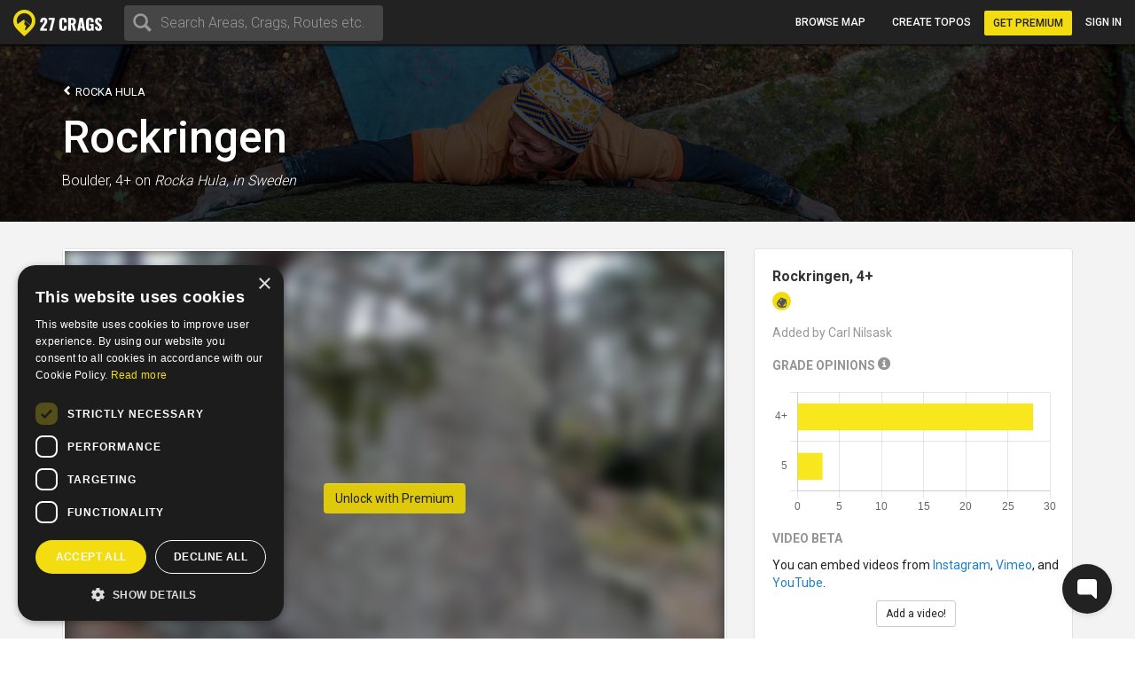

--- FILE ---
content_type: text/html; charset=utf-8
request_url: https://27crags.com/crags/kjugekull/routes/rockringen
body_size: 14382
content:
<!DOCTYPE html>
<html lang='en'>
<head>
<!-- Google Tag Manager -->
<script>(function(w,d,s,l,i){w[l]=w[l]||[];w[l].push({'gtm.start':
    new Date().getTime(),event:'gtm.js'});var f=d.getElementsByTagName(s)[0],
  j=d.createElement(s),dl=l!='dataLayer'?'&l='+l:'';j.async=true;j.src=
  'https://www.googletagmanager.com/gtm.js?id='+i+dl;f.parentNode.insertBefore(j,f);
})(window,document,'script','dataLayer','GTM-PCHZ65M');
</script>
<!-- End Google Tag Manager -->
<!-- Global site tag (gtag.js) - Google Ads: 971826460 -->
<script async src="https://www.googletagmanager.com/gtag/js?id=AW-971826460"></script>
<script>
    window.dataLayer = window.dataLayer || [];
    function gtag(){dataLayer.push(arguments);}
    gtag('js', new Date());
    gtag('config', 'AW-971826460');
</script>
<meta charset="UTF-8" />
<meta http-equiv="X-UA-Compatible" content="IE=edge">
<meta name="viewport" content="width=device-width, initial-scale=1">
<link href='//fonts.googleapis.com/css?family=Oswald:400,700|Roboto:500,900,300,700,400&subset=latin,latin-ext,cyrillic-ext,greek' rel='stylesheet' type='text/css'>
<link rel="icon" href="/favicon.png" sizes="32x32">
<title>Rockringen at Rocka Hula, Kjugekull</title>
<meta name="description" content="Kjugekull with map, topos, photos and more." />
<meta name="keywords" content="sport, rock climbing, climbing, guidebook, guide, topo, route, crag, bouldering, climbing app" />
<meta property="og:title" content="Rockringen at Rocka Hula, Kjugekull" /><meta property="og:description" content="Kjugekull with map, topos, photos and more." /><meta property="og:site_name" content="27 Crags" /><meta property="og:type" content="website" /><meta property="fb:app_id" content="145638818857339" /><meta property="og:image" content="https://storage.e5gc6.upcloudobjects.com/photos/000/249/249829/size_xl-8ccb2a288dc5.jpg" /><meta property="og:url" content="https://27crags.com/crags/kjugekull/routes/rockringen" />
<meta name="csrf-param" content="authenticity_token" />
<meta name="csrf-token" content="lLK_3XkWoMcdbZ8V5LUDWcx6lSyEzG6DuEnCYV7tr4gC8InkO-wGE0iT8W9y_i6bhP5TdjzpaZ_1K0dwfwItIA" />
<link rel="stylesheet" href="/packs/css/366-6a545fd8.css" media="all" />
<link rel="stylesheet" href="/packs/css/366-6a545fd8.css" media="all" />
<link rel="stylesheet" href="/packs/css/395-b81fa42f.css" media="all" />
<link rel="stylesheet" href="/packs/css/application-8e02eca5.css" media="all" />
<link rel="stylesheet" href="/packs/css/395-b81fa42f.css" media="all" />
<script src="/packs/js/runtime-f3b7faa287dba38bcddb.js" defer="defer"></script>
<script src="/packs/js/768-5c7db364a994b3120000.js" defer="defer"></script>
<script src="/packs/js/485-f64b708e5aebd07562da.js" defer="defer"></script>
<script src="/packs/js/414-9b0ec2f7472c590618b8.js" defer="defer"></script>
<script src="/packs/js/195-3ea14bacd0aee2560bae.js" defer="defer"></script>
<script src="/packs/js/265-2855e11bbaccf9f7ea63.js" defer="defer"></script>
<script src="/packs/js/application-53d23a8889d5648f4c1a.js" defer="defer"></script>
<script>
  function docReady(fn) {
    if (document.readyState === "complete" || document.readyState === "interactive") {
      setTimeout(fn, 1);
    } else {
      document.addEventListener("DOMContentLoaded", fn);
    }
  }
</script>
<script src="//cdn.plyr.io/3.5.3/plyr.polyfilled.js"></script>
<link rel="stylesheet" href="//cdn.plyr.io/3.5.3/plyr.css">
  <script type="text/javascript" charset="utf-8">
    docReady(function(){
      redirectToMainDomain();
    });
  </script>
<script type="text/javascript">
  window.GRADES_HASH = {"100":["5.5","VB","10","3","3","III","III","Mod"],"110":["5.5","VB","10","3","3","III","III","Diff"],"120":["5.5","VB","10","3","3","III","III","VDiff"],"150":["5.6","V0-","12","3+","3+","IV-","III","HVD"],"200":["5.7","V0","14","4","4","IV","IV","Sev"],"250":["5.8","V0+","16","4+","4+","IV+","IV","HS"],"275":["5.8","V0+","16","4+","4+","V-","V","VS"],"300":["5.9","V1","17","5","5","V","VI","HVS"],"350":["5.10a","V1+","18","5+","5+","V+","VIIa","E1"],"370":["5.10a","V1+","18","5+","5+","VI-","VIIb","E1"],"380":["5.10a","V1+","18","5+","5+","VI","VII","E1"],"400":["5.10b","V2","19","6A","6a","VI+","VIIc","E2"],"450":["5.10c","V3","20","6A+","6a+","VII-","VIIIa","E2"],"500":["5.10d","V3+","20+","6B","6b","VII","VIIIb","E3"],"550":["5.11a","V4","21","6B+","6b+","VII+","VIIIc","E3"],"575":["5.11a","V4+","22","6B+","6b+","VII+","VIIIc","E3"],"600":["5.11b","V4+","22","6C","6c","VII+","VIIIc","E4"],"650":["5.11c","V5","23","6C+","6c+","VIII-","IXa","E4"],"700":["5.11d","V5+","23+","7A","7a","VIII","IXb","E5"],"750":["5.12a","V6","24","7A+","7a+","VIII+","IXc","E5"],"800":["5.12b","V7","25","7B","7b","VIII+","IXc","E6"],"850":["5.12c","V8","26","7B+","7b+","IX-","Xa","E6"],"900":["5.12d","V9","27","7C","7c","IX","Xb","E7"],"950":["5.13a","V10","28","7C+","7c+","IX+","Xc","E7"],"1000":["5.13b","V11","29","8A","8a","X-","Xc","E8"],"1050":["5.13c","V12","30","8A+","8a+","X-","XIa","E8"],"1100":["5.13d","V13","31","8B","8b","X","XIb","E9"],"1150":["5.14a","V14","32","8B+","8b+","X+","XIc","E9"],"1200":["5.14b","V15","33","8C","8c","X+","XIIa","E10"],"1250":["5.14c","V16","34","8C+","8c+","XI-","XIIa","E10"],"1300":["5.14d","V17","35","9A","9a","XI","XIIb","E11"],"1350":["5.15a",null,"36",null,"9a+","XI+","XIIc",null],"1400":["5.15b",null,"37",null,"9b","XII-","XIIIa",null],"1450":["5.15c",null,"38",null,"9b+","XII-","XIIIb",null],"1500":["5.15d",null,"39",null,"9c","XII","XIIIc",null],"0":["?","?","?","?","?","?","?",null]};
  window.GRADE_SYSTEMS = ["US","Hueco","Australian","Font","French","UIAA","Saxon","EGrade"];
  window.PREFERRED_GRADING_SYSTEM_BOULDER = 'Font';
  window.PREFERRED_GRADING_SYSTEM_SPORT = 'French';
  window.PREFERRED_GRADING_SYSTEM_TRAD = 'French';
</script>



</head>
<body class='user-visitor' id='route_pages-show'>
<div class='body-container'>
<div class='notice-container' id='user-notifications-popover'></div>

<script type="application/json" data-js-react-on-rails-store="sharedStore">{"apiUrl":"/api/web01/"}</script>
<header class='navbar navbar-fixed-top navbar-inverse search-mode'>
<div class='nav-container container-fluid'>
<div id="Nav-react-component-34e30287-e276-40a1-a2b5-d5746f156812"></div>
      <script type="application/json" class="js-react-on-rails-component" data-component-name="Nav" data-dom-id="Nav-react-component-34e30287-e276-40a1-a2b5-d5746f156812">{"areas":[{"name":"Gjirokastër","country":"Albania","param_id":"2097"},{"name":"Korçë","country":"Albania","param_id":"2090"},{"name":"Shkodër","country":"Albania","param_id":"2093"},{"name":"Elbasan","country":"Albania","param_id":"2091"},{"name":"Tirana","country":"Albania","param_id":"tirana"},{"name":"Vlorë","country":"Albania","param_id":"2092"},{"name":"Les Escaldes","country":"Andorra","param_id":"1801"},{"name":"Pantà d'Oliana","country":"Andorra","param_id":"panta-d-oliana"},{"name":"Lubango","country":"Angola","param_id":"7792"},{"name":"Esquel","country":"Argentina","param_id":"esquel"},{"name":"Ashtarak","country":"Armenia","param_id":"5652"},{"name":"Yerevan","country":"Armenia","param_id":"5640"},{"name":"Sydney","country":"Australia","param_id":"5669"},{"name":"Villach","country":"Austria","param_id":"848"},{"name":"Leutasch","country":"Austria","param_id":"leutasch"},{"name":"Ternitz","country":"Austria","param_id":"859"},{"name":"Vils","country":"Austria","param_id":"vils"},{"name":"Klagenfurt","country":"Austria","param_id":"851"},{"name":"Wiener Neustadt","country":"Austria","param_id":"855"},{"name":"Linz","country":"Austria","param_id":"850"},{"name":"Wien","country":"Austria","param_id":"846"},{"name":"Innsbruck","country":"Austria","param_id":"852"},{"name":"Ötztal","country":"Austria","param_id":"otztal-18638"},{"name":"Imst","country":"Austria","param_id":"imst"},{"name":"Lech","country":"Austria","param_id":"8727"},{"name":"Saalfelden Am Steinernen Meer","country":"Austria","param_id":"864"},{"name":"Kufstein","country":"Austria","param_id":"869"},{"name":"Baden","country":"Austria","param_id":"877"},{"name":"Maltatal","country":"Austria","param_id":"maltatal-19107"},{"name":"Salzburg","country":"Austria","param_id":"849"},{"name":"Bakersfield, CA","country":"Bakersfield, CA","param_id":"2277"},{"name":"Seraing","country":"Belgium","param_id":"1402"},{"name":"Liège","country":"Belgium","param_id":"1409"},{"name":"Belgium","country":"Belgium","param_id":"belgium"},{"name":"Verviers","country":"Belgium","param_id":"1399"},{"name":"Charleroi","country":"Belgium","param_id":"1416"},{"name":"Namur","country":"Belgium","param_id":"1405"},{"name":"Travnik","country":"Bosnia and Herzegovina","param_id":"1188"},{"name":"Mostar","country":"Bosnia and Herzegovina","param_id":"1182"},{"name":"Sarajevo","country":"Bosnia and Herzegovina","param_id":"1181"},{"name":"Jablanica","country":"Bosnia and Herzegovina","param_id":"jablanica"},{"name":"Boston, MA","country":"Boston, MA","param_id":"2650"},{"name":"Campinas","country":"Brazil","param_id":"6288"},{"name":"São Paulo","country":"Brazil","param_id":"6236"},{"name":"Rio De Janeiro","country":"Brazil","param_id":"6243"},{"name":"Florianópolis","country":"Brazil","param_id":"6265"},{"name":"Plovdiv","country":"Bulgaria","param_id":"1487"},{"name":"Asenovgrad","country":"Bulgaria","param_id":"1496"},{"name":"Samokov","country":"Bulgaria","param_id":"1508"},{"name":"Varna","country":"Bulgaria","param_id":"1480"},{"name":"Halton Hills","country":"Canada","param_id":"2973"},{"name":"Vancouver","country":"Canada","param_id":"2933"},{"name":"Saba Island","country":"Caribbean Netherlands","param_id":"saba-island-19433"},{"name":"Chattanooga, TN","country":"Chattanooga, TN","param_id":"2621"},{"name":"Coquimbo","country":"Chile","param_id":"5940"},{"name":"Angol","country":"Chile","param_id":"6001"},{"name":"Puerto Montt","country":"Chile","param_id":"5930"},{"name":"Talagante","country":"Chile","param_id":"5952"},{"name":"Melipilla","country":"Chile","param_id":"5933"},{"name":"Santiago","country":"Chile","param_id":"5925"},{"name":"Shenzhen","country":"China","param_id":"4093"},{"name":"Haikou","country":"China","param_id":"4118"},{"name":"San Andrés","country":"Colombia","param_id":"san-andres"},{"name":"Split","country":"Croatia","param_id":"1835"},{"name":"Brač","country":"Croatia","param_id":"brac-21083"},{"name":"Šibenik","country":"Croatia","param_id":"1850"},{"name":"Karlovac","country":"Croatia","param_id":"1853"},{"name":"Hvar","country":"Croatia","param_id":"hvar"},{"name":"Dubrovnik","country":"Croatia","param_id":"1854"},{"name":"Samobor","country":"Croatia","param_id":"1851"},{"name":"Istria","country":"Croatia","param_id":"istria"},{"name":"Pula","country":"Croatia","param_id":"1837"},{"name":"Split","country":"Croatia","param_id":"split"},{"name":"Paklenica","country":"Croatia","param_id":"paklenica"},{"name":"Varaždin","country":"Croatia","param_id":"1846"},{"name":"Rijeka","country":"Croatia","param_id":"1836"},{"name":"Zadar","country":"Croatia","param_id":"1834"},{"name":"Nicosia","country":"Cyprus","param_id":"1293"},{"name":"Troodos","country":"Cyprus","param_id":"troodos"},{"name":"West Pentadaktylos","country":"Cyprus","param_id":"west-pentadaktylos"},{"name":"Central Pentadaktylos","country":"Cyprus","param_id":"central-pentadaktylos"},{"name":"Famagusta","country":"Cyprus","param_id":"1298"},{"name":"Paphos","country":"Cyprus","param_id":"1295"},{"name":"Prague","country":"Czech Republic","param_id":"prague"},{"name":"Liberec","country":"Czech Republic","param_id":"1308"},{"name":"Plzeň","country":"Czech Republic","param_id":"1316"},{"name":"Náchod","country":"Czech Republic","param_id":"1357"},{"name":"Praha","country":"Czech Republic","param_id":"1303"},{"name":"Česká Lípa","country":"Czech Republic","param_id":"1386"},{"name":"Sněžník","country":"Czech Republic","param_id":"sneznik"},{"name":"Rakovník","country":"Czech Republic","param_id":"1345"},{"name":"Kladno","country":"Czech Republic","param_id":"1321"},{"name":"Modřín","country":"Czech Republic","param_id":"modrin"},{"name":"Děčín","country":"Czech Republic","param_id":"1318"},{"name":"Třinec","country":"Czech Republic","param_id":"1335"},{"name":"Nyborg","country":"Denmark","param_id":"2123"},{"name":"Copenhagen","country":"Denmark","param_id":"2110"},{"name":"Holstebro","country":"Denmark","param_id":"2131"},{"name":"La Libertad","country":"El Salvador","param_id":"3218"},{"name":"Tallinn","country":"Estonia","param_id":"1532"},{"name":"Kuusamo","country":"Finland","param_id":"45"},{"name":"Tornio","country":"Finland","param_id":"23"},{"name":"Savukoski","country":"Finland","param_id":"8834"},{"name":"Janakkala","country":"Finland","param_id":"54"},{"name":"Savonlinna","country":"Finland","param_id":"27"},{"name":"Sodankylä","country":"Finland","param_id":"8879"},{"name":"Kittilä","country":"Finland","param_id":"8839"},{"name":"Kolari","country":"Finland","param_id":"8880"},{"name":"Kajaani","country":"Finland","param_id":"51"},{"name":"Kokkola","country":"Finland","param_id":"48"},{"name":"Raasepori","country":"Finland","param_id":"raasepori"},{"name":"Joensuu","country":"Finland","param_id":"13"},{"name":"Porvoo","country":"Finland","param_id":"66"},{"name":"Laukaa","country":"Finland","param_id":"42"},{"name":"Kangasala","country":"Finland","param_id":"50"},{"name":"Jämsä","country":"Finland","param_id":"55"},{"name":"Uusikaupunki","country":"Finland","param_id":"21"},{"name":"Lempäälä","country":"Finland","param_id":"41"},{"name":"Valkeakoski","country":"Finland","param_id":"20"},{"name":"Repoveden kansallispuisto","country":"Finland","param_id":"3"},{"name":"Halsvuori","country":"Finland","param_id":"halsvuori"},{"name":"Jyväskylä","country":"Finland","param_id":"jyvaskyla"},{"name":"Hyvinkää","country":"Finland","param_id":"59"},{"name":"Lahti","country":"Finland","param_id":"10"},{"name":"Askola","country":"Finland","param_id":"askola"},{"name":"Åland","country":"Finland","param_id":"aland"},{"name":"Lappeenranta","country":"Finland","param_id":"9"},{"name":"Turku","country":"Finland","param_id":"5"},{"name":"Vaasa","country":"Finland","param_id":"vaasa"},{"name":"Oulu","country":"Finland","param_id":"8"},{"name":"Rovaniemi","country":"Finland","param_id":"29"},{"name":"Lohja","country":"Finland","param_id":"39"},{"name":"Sipoo","country":"Finland","param_id":"25"},{"name":"Kirkkonummi","country":"Finland","param_id":"43"},{"name":"Tampere","country":"Finland","param_id":"6"},{"name":"Kuusankoski","country":"Finland","param_id":"44"},{"name":"Siuntio","country":"Finland","param_id":"siuntio-24079"},{"name":"Kuopio","country":"Finland","param_id":"kuopio"},{"name":"Hämeenlinna","country":"Finland","param_id":"hameenlinna"},{"name":"Mikkeli","country":"Finland","param_id":"37"},{"name":"Espoo","country":"Finland","param_id":"15"},{"name":"Helsinki","country":"Finland","param_id":"helsinki"},{"name":"Kouvola","country":"Finland","param_id":"46"},{"name":"Seinäjoki","country":"Finland","param_id":"26"},{"name":"Salo","country":"Finland","param_id":"28"},{"name":"Nokia","country":"Finland","param_id":"36"},{"name":"Kotka","country":"Finland","param_id":"16"},{"name":"Kustavi","country":"Finland","param_id":"kustavi"},{"name":"Riihimäki","country":"Finland","param_id":"30"},{"name":"Imatra","country":"Finland","param_id":"57"},{"name":"Varkaus","country":"Finland","param_id":"19"},{"name":"Hamina","country":"Finland","param_id":"63"},{"name":"Pori","country":"Finland","param_id":"7"},{"name":"Inari","country":"Finland","param_id":"8775"},{"name":"Heinola","country":"Finland","param_id":"61"},{"name":"Vihti","country":"Finland","param_id":"18"},{"name":"Forssa","country":"Finland","param_id":"65"},{"name":"Rauma","country":"Finland","param_id":"31"},{"name":"Kerava","country":"Finland","param_id":"49"},{"name":"Nurmijärvi","country":"Finland","param_id":"35"},{"name":"Tuusula","country":"Finland","param_id":"22"},{"name":"Fontainebleau","country":"France","param_id":"fontainebleau"},{"name":"Céüse","country":"France","param_id":"ceuse-area"},{"name":"Versailles","country":"France","param_id":"388"},{"name":"Targassone","country":"France","param_id":"targassone"},{"name":"Briancon","country":"France","param_id":"briancon"},{"name":"Nîmes","country":"France","param_id":"406"},{"name":"Chamonix","country":"France","param_id":"chamonix"},{"name":"Marseille","country":"France","param_id":"415"},{"name":"Tautavel","country":"France","param_id":"tautavel"},{"name":"Ariege","country":"France","param_id":"ariege"},{"name":"Nice","country":"France","param_id":"407"},{"name":"Pau","country":"France","param_id":"403"},{"name":"Annecy","country":"France","param_id":"495"},{"name":"Corsica","country":"France","param_id":"corsica"},{"name":"Colmar","country":"France","param_id":"478"},{"name":"Mulhouse","country":"France","param_id":"411"},{"name":"Reims","country":"France","param_id":"400"},{"name":"Beaumont","country":"France","param_id":"beaumont"},{"name":"Montpellier","country":"France","param_id":"413"},{"name":"Cannes","country":"France","param_id":"427"},{"name":"Lucéram","country":"France","param_id":"luceram"},{"name":"Tende","country":"France","param_id":"tende"},{"name":"Quimper","country":"France","param_id":"456"},{"name":"Valence","country":"France","param_id":"447"},{"name":"Chambéry","country":"France","param_id":"484"},{"name":"Charleville Mézières","country":"France","param_id":"483"},{"name":"Ajaccio","country":"France","param_id":"498"},{"name":"Nancy","country":"France","param_id":"410"},{"name":"Vailly","country":"France","param_id":"vailly"},{"name":"Grenoble","country":"France","param_id":"421"},{"name":"Étrembières","country":"France","param_id":"etrembieres"},{"name":"Perpignan","country":"France","param_id":"402"},{"name":"Khevsureti","country":"Georgia","param_id":"khevsureti"},{"name":"Khashuri","country":"Georgia","param_id":"5258"},{"name":"Kassel","country":"Germany","param_id":"673"},{"name":"Munich","country":"Germany","param_id":"661"},{"name":"Munich","country":"Germany","param_id":"munich-17212"},{"name":"Regensburg","country":"Germany","param_id":"721"},{"name":"Essen","country":"Germany","param_id":"682"},{"name":"Oberau","country":"Germany","param_id":"oberau"},{"name":"Hagen","country":"Germany","param_id":"680"},{"name":"Pforzheim","country":"Germany","param_id":"725"},{"name":"Reutlingen","country":"Germany","param_id":"719"},{"name":"Ulm","country":"Germany","param_id":"713"},{"name":"Frankenjura","country":"Germany","param_id":"frankenjura"},{"name":"Nürnberg","country":"Germany","param_id":"660"},{"name":"Allgäu","country":"Germany","param_id":"allgau"},{"name":"Bielefeld","country":"Germany","param_id":"693"},{"name":"Karlsruhe","country":"Germany","param_id":"674"},{"name":"Aachen","country":"Germany","param_id":"696"},{"name":"Oberaudorf","country":"Germany","param_id":"oberaudorf"},{"name":"Stuttgart","country":"Germany","param_id":"655"},{"name":"Bad Gottleuba Berggießhübel","country":"Germany","param_id":"bad-gottleuba-berggiesshubel"},{"name":"Düren","country":"Germany","param_id":"754"},{"name":"Tafo","country":"Ghana","param_id":"7818"},{"name":"Pátrai","country":"Greece","param_id":"2164"},{"name":"Karpathos","country":"Greece","param_id":"karpathos"},{"name":"Pyles","country":"Greece","param_id":"pyles"},{"name":"Naousa","country":"Greece","param_id":"2232"},{"name":"Leonidio","country":"Greece","param_id":"leonidio"},{"name":"Préveza","country":"Greece","param_id":"2199"},{"name":"Kyparissi","country":"Greece","param_id":"kyparissi"},{"name":"Corinth","country":"Greece","param_id":"2207"},{"name":"Kalamata","country":"Greece","param_id":"2187"},{"name":"East Crete","country":"Greece","param_id":"east-crete"},{"name":"Kateríni","country":"Greece","param_id":"2170"},{"name":"Chíos","country":"Greece","param_id":"2209"},{"name":"Thessaloníki","country":"Greece","param_id":"2169"},{"name":"Kalymnos","country":"Greece","param_id":"kalymnos"},{"name":"Nafplio","country":"Greece","param_id":"nafplio"},{"name":"Athens","country":"Greece","param_id":"athens"},{"name":"Sparta","country":"Greece","param_id":"2196"},{"name":"Voula","country":"Greece","param_id":"2192"},{"name":"Telendos","country":"Greece","param_id":"telendos-16975"},{"name":"Tinos","country":"Greece","param_id":"tinos-19001"},{"name":"Nuuk","country":"Greenland","param_id":"3373"},{"name":"Sololá","country":"Guatemala","param_id":"3430"},{"name":"Amatitlán","country":"Guatemala","param_id":"3415"},{"name":"Hong Kong","country":"Hong Kong","param_id":"5635"},{"name":"Kowloon","country":"Hong Kong","param_id":"5636"},{"name":"Székesfehérvár","country":"Hungary","param_id":"2007"},{"name":"Pécs","country":"Hungary","param_id":"2009"},{"name":"Veszprém","country":"Hungary","param_id":"2017"},{"name":"Reykjavík","country":"Iceland","param_id":"1474"},{"name":"Bombay","country":"India","param_id":"4500"},{"name":"Goa","country":"India","param_id":"8173"},{"name":"Kolhāpur","country":"India","param_id":"4460"},{"name":"Bellary","country":"India","param_id":"4559"},{"name":"Jashpur Nagar","country":"India","param_id":"jashpur-nagar-31473"},{"name":"Hyderābād","country":"India","param_id":"4434"},{"name":"Manali","country":"India","param_id":"8781"},{"name":"Bengalooru","country":"India","param_id":"4501"},{"name":"Badami","country":"India","param_id":"badami-19337"},{"name":"Denpasar","country":"Indonesia","param_id":"3946"},{"name":"Port Láirge","country":"Ireland","param_id":"1083"},{"name":"Loch Garman","country":"Ireland","param_id":"1082"},{"name":"Nahariyya","country":"Israel","param_id":"4400"},{"name":"Chiavenna","country":"Italy","param_id":"chiavenna"},{"name":"Val di Mello","country":"Italy","param_id":"val-di-mello"},{"name":"Baunei","country":"Italy","param_id":"baunei"},{"name":"Cala Gonone","country":"Italy","param_id":"cala-gonone"},{"name":"Jerzu","country":"Italy","param_id":"jerzu"},{"name":"Latina","country":"Italy","param_id":"539"},{"name":"Finale Ligure","country":"Italy","param_id":"finale-ligure"},{"name":"Val d'Ossola","country":"Italy","param_id":"val-d-ossola"},{"name":"Brescia","country":"Italy","param_id":"548"},{"name":"Val Pennavaire","country":"Italy","param_id":"val-pennavaire"},{"name":"Arco","country":"Italy","param_id":"arco"},{"name":"Val Daone","country":"Italy","param_id":"daone"},{"name":"San Vito Lo Capo","country":"Italy","param_id":"san-vito-lo-capo"},{"name":"Trapani","country":"Italy","param_id":"566"},{"name":"Bolzano - Bozen","country":"Italy","param_id":"549"},{"name":"Varazze","country":"Italy","param_id":"varazze"},{"name":"Piacenza","country":"Italy","param_id":"525"},{"name":"Valle Dell'Orco","country":"Italy","param_id":"valle-dell-orco-aosta"},{"name":"Campo Tures","country":"Italy","param_id":"campo-tures"},{"name":"Reggio nell'Emilia","country":"Italy","param_id":"561"},{"name":"Pordenone","country":"Italy","param_id":"601"},{"name":"Gressoney La Trinité","country":"Italy","param_id":"gressoney-la-trinite"},{"name":"Verona","country":"Italy","param_id":"509"},{"name":"Trento","country":"Italy","param_id":"513"},{"name":"Pinerolo","country":"Italy","param_id":"pinerolo"},{"name":"Chiomonte","country":"Italy","param_id":"chiomonte"},{"name":"Ogliastra","country":"Italy","param_id":"ogliastra"},{"name":"Terni","country":"Italy","param_id":"516"},{"name":"Trieste","country":"Italy","param_id":"559"},{"name":"La Spezia","country":"Italy","param_id":"563"},{"name":"Como","country":"Italy","param_id":"como"},{"name":"Como","country":"Italy","param_id":"624"},{"name":"Valli di Lanzo","country":"Italy","param_id":"valli-di-lanzo"},{"name":"Pisa","country":"Italy","param_id":"523"},{"name":"Vicenza","country":"Italy","param_id":"508"},{"name":"Olbia","country":"Italy","param_id":"603"},{"name":"Salerno","country":"Italy","param_id":"518"},{"name":"Val Tanaro","country":"Italy","param_id":"val-tanaro"},{"name":"Sassari","country":"Italy","param_id":"517"},{"name":"Grosseto","country":"Italy","param_id":"615"},{"name":"Bologna","country":"Italy","param_id":"550"},{"name":"Ulassai","country":"Italy","param_id":"ulassai"},{"name":"L'Aquila","country":"Italy","param_id":"612"},{"name":"Campobasso","country":"Italy","param_id":"636"},{"name":"Milan","country":"Italy","param_id":"535"},{"name":"Rimini","country":"Italy","param_id":"520"},{"name":"Udine","country":"Italy","param_id":"558"},{"name":"Treviso","country":"Italy","param_id":"512"},{"name":"Val Di Vizze","country":"Italy","param_id":"val-di-vizze"},{"name":"Courmayeur","country":"Italy","param_id":"courmayeur"},{"name":"Carrara","country":"Italy","param_id":"634"},{"name":"Cagliari","country":"Italy","param_id":"507"},{"name":"Arzachena","country":"Italy","param_id":"arzachena"},{"name":"Albenga","country":"Italy","param_id":"albenga-31794"},{"name":"Genova","country":"Italy","param_id":"541"},{"name":"Pescara","country":"Italy","param_id":"526"},{"name":"Cuneo","country":"Italy","param_id":"622"},{"name":"Vernante","country":"Italy","param_id":"vernante"},{"name":"Maccagno Con Pino E Veddasca","country":"Italy","param_id":"maccagno-con-pino-e-veddasca"},{"name":"Turin","country":"Italy","param_id":"turin"},{"name":"Varese","country":"Italy","param_id":"511"},{"name":"Prazzo","country":"Italy","param_id":"prazzo"},{"name":"Canosio","country":"Italy","param_id":"canosio"},{"name":"Padova","country":"Italy","param_id":"530"},{"name":"Alessandria","country":"Italy","param_id":"557"},{"name":"Napoli","country":"Italy","param_id":"532"},{"name":"Livorno","country":"Italy","param_id":"537"},{"name":"Ancona","country":"Italy","param_id":"556"},{"name":"Cesena","country":"Italy","param_id":"546"},{"name":"Benevento","country":"Italy","param_id":"640"},{"name":"Caserta","country":"Italy","param_id":"633"},{"name":"Domusnovas","country":"Italy","param_id":"domusnovas"},{"name":"Novara","country":"Italy","param_id":"531"},{"name":"Sarre","country":"Italy","param_id":"sarre"},{"name":"Yangsan","country":"Korea, Republic of","param_id":"5072"},{"name":"Busan","country":"Korea, Republic of","param_id":"5073"},{"name":"Miryang","country":"Korea, Republic of","param_id":"5099"},{"name":"Kŭmsan","country":"Korea, Republic of","param_id":"5100"},{"name":"Kwangju","country":"Korea, Republic of","param_id":"5076"},{"name":"Masan","country":"Korea, Republic of","param_id":"5075"},{"name":"Daegu","country":"Korea, Republic of","param_id":"5063"},{"name":"Hŭnghae","country":"Korea, Republic of","param_id":"5083"},{"name":"Peć","country":"Kosovo","param_id":"1673"},{"name":"Luxembourg","country":"Luxembourg","param_id":"2263"},{"name":"Berdorf","country":"Luxembourg","param_id":"berdorf"},{"name":"Mangochi","country":"Malawi","param_id":"7063"},{"name":"Mulanje","country":"Malawi","param_id":"7061"},{"name":"Zapopan","country":"Mexico","param_id":"3529"},{"name":"Hermosillo","country":"Mexico","param_id":"3513"},{"name":"Irapuato","country":"Mexico","param_id":"3512"},{"name":"Petrovac","country":"Montenegro","param_id":"8810"},{"name":"Kotor Bay","country":"Montenegro","param_id":"kotor-bay"},{"name":"Bar","country":"Montenegro","param_id":"bar"},{"name":"Podgorica","country":"Montenegro","param_id":"podgorica"},{"name":"Tafraout","country":"Morocco","param_id":"tafraout"},{"name":"Oukaimeden","country":"Morocco","param_id":"oukaimeden"},{"name":"Marrakech","country":"Morocco","param_id":"7888"},{"name":"Agadir","country":"Morocco","param_id":"agadir"},{"name":"Beni Mellal","country":"Morocco","param_id":"7902"},{"name":"Langtang","country":"Nepal","param_id":"langtang"},{"name":"Willemstad","country":"Netherlands Antilles","param_id":"3331"},{"name":"Ohrid","country":"North Macedonia","param_id":"2240"},{"name":"Гостивар","country":"North Macedonia","param_id":"2244"},{"name":"Куманово","country":"North Macedonia","param_id":"2243"},{"name":"Nordfjord","country":"Norway","param_id":"nordfjord"},{"name":"Alta","country":"Norway","param_id":"8812"},{"name":"Vefsn","country":"Norway","param_id":"vefsn"},{"name":"Borgund","country":"Norway","param_id":"8854"},{"name":"Fortun","country":"Norway","param_id":"8858"},{"name":"Sogndal","country":"Norway","param_id":"sogndal"},{"name":"Lillehammer","country":"Norway","param_id":"84"},{"name":"Kongsberg","country":"Norway","param_id":"87"},{"name":"Tromsø","country":"Norway","param_id":"73"},{"name":"Harstad","country":"Norway","param_id":"90"},{"name":"Bøverdalen","country":"Norway","param_id":"8907"},{"name":"Brønnøysund","country":"Norway","param_id":"8753"},{"name":"Vesterålen","country":"Norway","param_id":"vesteralen"},{"name":"Senja","country":"Norway","param_id":"senja"},{"name":"Loppa","country":"Norway","param_id":"loppa"},{"name":"Fjærland","country":"Norway","param_id":"8816"},{"name":"Øksfjord","country":"Norway","param_id":"oksfjord"},{"name":"Haugastøl","country":"Norway","param_id":"haugastol"},{"name":"Mo i Rana","country":"Norway","param_id":"83"},{"name":"Bodø","country":"Norway","param_id":"bodo"},{"name":"Lofoten","country":"Norway","param_id":"lofoten"},{"name":"Kvaløya","country":"Norway","param_id":"kvalya"},{"name":"Ålesund","country":"Norway","param_id":"96"},{"name":"Trondheim","country":"Norway","param_id":"72"},{"name":"Kristiansand","country":"Norway","param_id":"76"},{"name":"Hamar","country":"Norway","param_id":"91"},{"name":"Bergen","country":"Norway","param_id":"78"},{"name":"Fredrikstad","country":"Norway","param_id":"fredrikstad"},{"name":"Larvik","country":"Norway","param_id":"85"},{"name":"Drammen","country":"Norway","param_id":"77"},{"name":"Hallingdal","country":"Norway","param_id":"hallingdal"},{"name":"Flatanger","country":"Norway","param_id":"flatanger-25006"},{"name":"Stavanger","country":"Norway","param_id":"74"},{"name":"Tønsberg","country":"Norway","param_id":"79"},{"name":"Østmarka","country":"Norway","param_id":"ostmarka-bouldering"},{"name":"Skien","country":"Norway","param_id":"skien"},{"name":"Aurland","country":"Norway","param_id":"8788"},{"name":"Oppdal","country":"Norway","param_id":"oppdal"},{"name":"Haugesund","country":"Norway","param_id":"89"},{"name":"Arendal","country":"Norway","param_id":"95"},{"name":"Sandefjord","country":"Norway","param_id":"80"},{"name":"Nissedal","country":"Norway","param_id":"nissedal-19878"},{"name":"Oslo","country":"Norway","param_id":"75"},{"name":"Molde","country":"Norway","param_id":"82"},{"name":"Narvik","country":"Norway","param_id":"narvik-34151"},{"name":"Moss","country":"Norway","param_id":"81"},{"name":"Kristiansund","country":"Norway","param_id":"86"},{"name":"Bø","country":"Norway","param_id":"bo-31815"},{"name":"Ramallah","country":"Palestinian Territory, Occupied","param_id":"ramallah"},{"name":"Bethlehem","country":"Palestinian Territory, Occupied","param_id":"4241"},{"name":"Jericho","country":"Palestinian Territory, Occupied","param_id":"4242"},{"name":"Baguio","country":"Philippines","param_id":"5557"},{"name":"Pointe Noire","country":"Pointe Noire","param_id":"pointe-noire"},{"name":"Karłów","country":"Poland","param_id":"karlow"},{"name":"Poznań","country":"Poland","param_id":"934"},{"name":"Olsztyn","country":"Poland","param_id":"887"},{"name":"Kraków","country":"Poland","param_id":"897"},{"name":"Gorzów Wielkopolski","country":"Poland","param_id":"904"},{"name":"Bielsko-Biała","country":"Poland","param_id":"932"},{"name":"Wałbrzych","country":"Poland","param_id":"916"},{"name":"Zawiercie","country":"Poland","param_id":"970"},{"name":"Madeira","country":"Portugal","param_id":"madeira"},{"name":"Ponta Delgada","country":"Portugal","param_id":"1171"},{"name":"Sintra","country":"Portugal","param_id":"1121"},{"name":"Rio de Mouro","country":"Portugal","param_id":"1118"},{"name":"Piatra Neamţ","country":"Romania","param_id":"1584"},{"name":"Aiud","country":"Romania","param_id":"1652"},{"name":"Zalău","country":"Romania","param_id":"1576"},{"name":"Buzău","country":"Romania","param_id":"1597"},{"name":"Suceava","country":"Romania","param_id":"1590"},{"name":"Ploieşti","country":"Romania","param_id":"1582"},{"name":"Râmnicu Vâlcea","country":"Romania","param_id":"1567"},{"name":"Alba Iulia","country":"Romania","param_id":"1575"},{"name":"Focşani","country":"Romania","param_id":"1586"},{"name":"Sterlitamak","country":"Russian Federation","param_id":"1750"},{"name":"Kislovodsk","country":"Russian Federation","param_id":"1778"},{"name":"Priozersk","country":"Russian Federation","param_id":"8758"},{"name":"Svetogorsk","country":"Russian Federation","param_id":"8260"},{"name":"Yuzhno-Sakhalinsk","country":"Russian Federation","param_id":"1798"},{"name":"Magnitogorsk","country":"Russian Federation","param_id":"1733"},{"name":"Ufa","country":"Russian Federation","param_id":"1723"},{"name":"Kamyshin","country":"Russian Federation","param_id":"1780"},{"name":"Vyborg","country":"Russian Federation","param_id":"8259"},{"name":"San Marino","country":"San Marino","param_id":"1075"},{"name":"Valjevo","country":"Serbia","param_id":"1672"},{"name":"Liptovský Mikuláš","country":"Slovakia","param_id":"1056"},{"name":"Považská Bystrica","country":"Slovakia","param_id":"povazska_bystrica"},{"name":"Prešov","country":"Slovakia","param_id":"1027"},{"name":"Dolný Kubín","country":"Slovakia","param_id":"1065"},{"name":"Žilina","country":"Slovakia","param_id":"1029"},{"name":"Poprad","country":"Slovakia","param_id":"1020"},{"name":"Košice","country":"Slovakia","param_id":"1028"},{"name":"Prievidza","country":"Slovakia","param_id":"1022"},{"name":"Trnava","country":"Slovakia","param_id":"1021"},{"name":"Bratislava","country":"Slovakia","param_id":"1025"},{"name":"Spišská Nová Ves","country":"Slovakia","param_id":"1033"},{"name":"Súľov","country":"Slovakia","param_id":"sulov"},{"name":"Maribor","country":"Slovenia","param_id":"1008"},{"name":"Koper","country":"Slovenia","param_id":"1015"},{"name":"Rocklands","country":"South Africa","param_id":"rocklands"},{"name":"Cape Town","country":"South Africa","param_id":"cape-town-climbing"},{"name":"Montagu","country":"South Africa","param_id":"montagu"},{"name":"Noorder-Paarl","country":"South Africa","param_id":"7721"},{"name":"Pretoria","country":"South Africa","param_id":"7682"},{"name":"Bronkhorstspruit","country":"South Africa","param_id":"7771"},{"name":"Worcester","country":"South Africa","param_id":"7719"},{"name":"Grabouw","country":"South Africa","param_id":"7782"},{"name":"Alcañiz","country":"Spain","param_id":"alcaniz-15520"},{"name":"Motril","country":"Spain","param_id":"motril-33704"},{"name":"La Dehesa","country":"Spain","param_id":"la-dehesa-18736"},{"name":"Albarracin","country":"Spain","param_id":"albarracin"},{"name":"Margalef","country":"Spain","param_id":"margalef"},{"name":"Arona","country":"Spain","param_id":"176"},{"name":"Mataró","country":"Spain","param_id":"133"},{"name":"Zaragoza","country":"Spain","param_id":"118"},{"name":"Tarragona","country":"Spain","param_id":"tarragona"},{"name":"Vitoria-Gasteiz","country":"Spain","param_id":"119"},{"name":"Marbella","country":"Spain","param_id":"105"},{"name":"Tarifa","country":"Spain","param_id":"tarifa"},{"name":"Vélez Málaga","country":"Spain","param_id":"155"},{"name":"Girona","country":"Spain","param_id":"199"},{"name":"La Laguna","country":"Spain","param_id":"150"},{"name":"Costa Blanca","country":"Spain","param_id":"costa-blanca"},{"name":"Lleida","country":"Spain","param_id":"lleida"},{"name":"Tenerife","country":"Spain","param_id":"tenerife"},{"name":"Mallorca","country":"Spain","param_id":"mallorca"},{"name":"El Chorro","country":"Spain","param_id":"el-chorro"},{"name":"Siurana","country":"Spain","param_id":"siurana"},{"name":"Granada","country":"Spain","param_id":"granada"},{"name":"Hoyamoros","country":"Spain","param_id":"hoyamoros-18737"},{"name":"Madrid","country":"Spain","param_id":"134"},{"name":"Barcelona","country":"Spain","param_id":"8204"},{"name":"Manresa","country":"Spain","param_id":"194"},{"name":"Costa Daurada","country":"Spain","param_id":"costa-daurada"},{"name":"Jaen","country":"Spain","param_id":"jaen"},{"name":"Gran Canaria","country":"Spain","param_id":"gran-canaria"},{"name":"Orihuela","country":"Spain","param_id":"164"},{"name":"Elx / Elche","country":"Spain","param_id":"152"},{"name":"Can boquet","country":"Spain","param_id":"can-boquet-18554"},{"name":"Majadahonda","country":"Spain","param_id":"195"},{"name":"Montsant","country":"Spain","param_id":"montsant"},{"name":"Bilbao","country":"Spain","param_id":"143"},{"name":"Gandia","country":"Spain","param_id":"168"},{"name":"La Jonquera","country":"Spain","param_id":"la-jonquera"},{"name":"Burgos","country":"Spain","param_id":"142"},{"name":"Ciudad Real","country":"Spain","param_id":"172"},{"name":"Murcia","country":"Spain","param_id":"104"},{"name":"La Cova del Cavall","country":"Spain","param_id":"la-cova-del-cavall"},{"name":"Castellón De La Plana","country":"Spain","param_id":"111"},{"name":"Oviedo","country":"Spain","param_id":"130"},{"name":"Gijón","country":"Spain","param_id":"139"},{"name":"Avilés","country":"Spain","param_id":"204"},{"name":"San Sebastián","country":"Spain","param_id":"126"},{"name":"Alicante","country":"Spain","param_id":"115"},{"name":"Alcoy","country":"Spain","param_id":"177"},{"name":"Loja","country":"Spain","param_id":"8346"},{"name":"Albacete","country":"Spain","param_id":"117"},{"name":"St George, UT","country":"St George, UT","param_id":"2466"},{"name":"Eskilstuna","country":"Sweden","param_id":"329"},{"name":"Helsingborg","country":"Sweden","param_id":"325"},{"name":"Höör","country":"Sweden","param_id":"hoor"},{"name":"Ängelholm","country":"Sweden","param_id":"381"},{"name":"Hässleholm","country":"Sweden","param_id":"373"},{"name":"Jönköping","country":"Sweden","param_id":"324"},{"name":"Karlshamn","country":"Sweden","param_id":"371"},{"name":"Särna","country":"Sweden","param_id":"sarna"},{"name":"Borlänge","country":"Sweden","param_id":"380"},{"name":"Kalmar","country":"Sweden","param_id":"372"},{"name":"Nässjö","country":"Sweden","param_id":"356"},{"name":"Oskarshamn","country":"Sweden","param_id":"352"},{"name":"Örnsköldsvik","country":"Sweden","param_id":"353"},{"name":"The pit","country":"Sweden","param_id":"the-pit-14478"},{"name":"Övertorneå","country":"Sweden","param_id":"overtornea"},{"name":"Skövde","country":"Sweden","param_id":"349"},{"name":"Åsele","country":"Sweden","param_id":"asele"},{"name":"Resö","country":"Sweden","param_id":"reso"},{"name":"Kiruna","country":"Sweden","param_id":"334"},{"name":"Åkersberga","country":"Sweden","param_id":"383"},{"name":"Lerum","country":"Sweden","param_id":"361"},{"name":"Strömstad","country":"Sweden","param_id":"stromstad"},{"name":"Boden","country":"Sweden","param_id":"335"},{"name":"Tjörn","country":"Sweden","param_id":"tjorn"},{"name":"Kjugekull","country":"Sweden","param_id":"kjugekull-bouldering"},{"name":"Piteå","country":"Sweden","param_id":"332"},{"name":"Härnösand","country":"Sweden","param_id":"374"},{"name":"Bohuslän","country":"Sweden","param_id":"bohuslan"},{"name":"Linköping","country":"Sweden","param_id":"322"},{"name":"Östersund","country":"Sweden","param_id":"351"},{"name":"Sundsvall","country":"Sweden","param_id":"348"},{"name":"Alingsås","country":"Sweden","param_id":"382"},{"name":"Borås","country":"Sweden","param_id":"330"},{"name":"Göteborg","country":"Sweden","param_id":"gothenburg"},{"name":"Kungälv","country":"Sweden","param_id":"364"},{"name":"Stockholm","country":"Sweden","param_id":"stockholm"},{"name":"Västerås","country":"Sweden","param_id":"312"},{"name":"Falun","country":"Sweden","param_id":"375"},{"name":"Norrköping","country":"Sweden","param_id":"319"},{"name":"Karlskrona","country":"Sweden","param_id":"369"},{"name":"Nynäshamn","country":"Sweden","param_id":"nynashamn-20045"},{"name":"Gävle","country":"Sweden","param_id":"328"},{"name":"Karlstad","country":"Sweden","param_id":"323"},{"name":"Nyköping","country":"Sweden","param_id":"354"},{"name":"Umeå","country":"Sweden","param_id":"309"},{"name":"Västervik","country":"Sweden","param_id":"vastervik"},{"name":"Skellefteå","country":"Sweden","param_id":"331"},{"name":"Karlskoga","country":"Sweden","param_id":"370"},{"name":"Varberg","country":"Sweden","param_id":"340"},{"name":"Uppsala","country":"Sweden","param_id":"313"},{"name":"Örebro","country":"Sweden","param_id":"318"},{"name":"Sollentuna","country":"Sweden","param_id":"316"},{"name":"Södertälje","country":"Sweden","param_id":"317"},{"name":"Märsta","country":"Sweden","param_id":"358"},{"name":"Växjö","country":"Sweden","param_id":"311"},{"name":"Visby","country":"Sweden","param_id":"337"},{"name":"Gäddede","country":"Sweden","param_id":"8766"},{"name":"Storuman","country":"Sweden","param_id":"8777"},{"name":"Halmstad","country":"Sweden","param_id":"326"},{"name":"Motala","country":"Sweden","param_id":"357"},{"name":"Cresciano","country":"Switzerland","param_id":"cresciano-bouldering"},{"name":"Chironico","country":"Switzerland","param_id":"chironico-bouldering"},{"name":"Magic Wood","country":"Switzerland","param_id":"magic-wood-15945"},{"name":"Ticino","country":"Switzerland","param_id":"ticino"},{"name":"Uri","country":"Switzerland","param_id":"uri"},{"name":"Jona","country":"Switzerland","param_id":"807"},{"name":"Thun","country":"Switzerland","param_id":"783"},{"name":"Sion","country":"Switzerland","param_id":"785"},{"name":"Sankt Gallen","country":"Switzerland","param_id":"769"},{"name":"Lucerne","country":"Switzerland","param_id":"770"},{"name":"Monthey","country":"Switzerland","param_id":"797"},{"name":"Simplon Dorf","country":"Switzerland","param_id":"simplon-dorf"},{"name":"Geneva","country":"Switzerland","param_id":"772"},{"name":"Basel","country":"Switzerland","param_id":"774"},{"name":"Bern","country":"Switzerland","param_id":"773"},{"name":"Grenchen","country":"Switzerland","param_id":"811"},{"name":"Val Calanca","country":"Switzerland","param_id":"val-calanca-19987"},{"name":"Biel","country":"Switzerland","param_id":"820"},{"name":"Chur","country":"Switzerland","param_id":"818"},{"name":"Neuchâtel","country":"Switzerland","param_id":"795"},{"name":"Zürich","country":"Switzerland","param_id":"767"},{"name":"Fribourg","country":"Switzerland","param_id":"813"},{"name":"Bellinzona","country":"Switzerland","param_id":"belinzona"},{"name":"Herisau","country":"Switzerland","param_id":"810"},{"name":"Le Châtelard","country":"Switzerland","param_id":"801"},{"name":"La Fouly","country":"Switzerland","param_id":"la-fouly"},{"name":"Olten","country":"Switzerland","param_id":"792"},{"name":"Lugano","country":"Switzerland","param_id":"799"},{"name":"Musoma","country":"Tanzania, United Republic of","param_id":"6560"},{"name":"Hua Hin","country":"Thailand","param_id":"5116"},{"name":"Mukdahan","country":"Thailand","param_id":"5199"},{"name":"Changwat Rayong","country":"Thailand","param_id":"5139"},{"name":"Ko Samui","country":"Thailand","param_id":"5170"},{"name":"Khon Kaen","country":"Thailand","param_id":"5155"},{"name":"Chumphon","country":"Thailand","param_id":"5117"},{"name":"Krabi","country":"Thailand","param_id":"krabi"},{"name":"Zoolander","country":"Thailand","param_id":"zoolander"},{"name":"Phuket","country":"Thailand","param_id":"5135"},{"name":"İzmir","country":"Turkey","param_id":"5384"},{"name":"Kuşadası","country":"Turkey","param_id":"5412"},{"name":"Fethiye","country":"Turkey","param_id":"5420"},{"name":"Edirne","country":"Turkey","param_id":"5375"},{"name":"Kırıkkale","country":"Turkey","param_id":"5350"},{"name":"Karabük","country":"Turkey","param_id":"5439"},{"name":"Eskişehir","country":"Turkey","param_id":"5353"},{"name":"Rivne","country":"Ukraine","param_id":"1243"},{"name":"Ternopil","country":"Ukraine","param_id":"ternopil"},{"name":"Korostyshiv","country":"Ukraine","param_id":"1273"},{"name":"Ra's al Khaymah","country":"United Arab Emirates","param_id":"4941"},{"name":"Wales","country":"United Kingdom","param_id":"wales"},{"name":"Glasgow","country":"United Kingdom","param_id":"239"},{"name":"Swansea","country":"United Kingdom","param_id":"213"},{"name":"Dorset","country":"United Kingdom","param_id":"dorset"},{"name":"Plymouth","country":"United Kingdom","param_id":"225"},{"name":"Yorkshire","country":"United Kingdom","param_id":"yorkshire"},{"name":"North Wales","country":"United Kingdom","param_id":"north-wales"},{"name":"Peak District","country":"United Kingdom","param_id":"peak-district"},{"name":"Red Rock Canyon","country":"USA","param_id":"red-rocks"},{"name":"South Fork","country":"USA","param_id":"8703"},{"name":"Alta","country":"USA","param_id":"8836"},{"name":"Monte Vista","country":"USA","param_id":"8693"},{"name":"New River Gorge, West Virginia","country":"USA","param_id":"new-river-gorge"},{"name":"Ho Chi Minh City","country":"Viet Nam","param_id":"4357"},{"name":"Nha Trang","country":"Viet Nam","param_id":"4362"},{"name":"Da Nang","country":"Viet Nam","param_id":"4377"},{"name":"Washington, DC","country":"Washington, DC","param_id":"2472"}],"appLink":"https://applink.27crags.com:443/route/335970?"}</script>
</div>
</header>
<div class='header-spacer'></div>

<main class='content'>
<div class='headline'><section class='banner'>
<div class='carousel userphotos'>
<div class='item' style='background-image: url(&quot;https://storage.e5gc6.upcloudobjects.com/photos/000/249/249829/size_xl-8ccb2a288dc5.jpg&quot;);'></div>
<div class='overlay'></div>
</div>
<div class='banner-placeholder'>
<div class='container'>
<a class='back-to' href='/crags/kjugekull/topos/rocka-hula'>
<div class='glyphicon glyphicon-chevron-left'></div>
Rocka Hula
</a>
<h1 class='cragname'>
Rockringen
<span class="stars" title="Based on 31 votes."></span>
</h1>
<div class='location'>
<div class='area-container'>
Boulder, 4+
on
<a href='/crags/kjugekull/topos/rocka-hula'>Rocka Hula,</a>
<a href="/areas/kjugekull-bouldering">in Sweden</a>
</div>
</div>
<div class='add-to-favourites'>

</div>
</div>
</div>
</section>
</div>
<div class='overhang hidden'></div>

<div class='main'>
<div class='centered'>
<!-- ========== page begins ========== -->
<section class='route-details bg-light-gray'>
<div class='container'>
<div class='row'>
<div class='col-md-8 col-sm-7'>
<p class='text-center'></p>
<div class='box-white'>
<div style='position: relative'>
<div class='topo'>
<div class='topo-image-container text-center' style='overflow: hidden'>
<div class='topo-image active' id='topo-image-101336' style='filter: blur(8px);'><img src='https://storage.e5gc6.upcloudobjects.com/photos/000/191/191074/huge-00f9f1569976.jpg'></div>
</div>
</div>
<div style='position: absolute; top: 0px; right: 0px; bottom: 0px; background-color: transparent; z-index: 10; text-align: center; display: flex; flex-direction: column; justify-content: center; align-items: center; width: calc(100%);'>
<a class='btn btn-primary btn-buy' href='/premium'>Unlock with Premium</a>
</div>
</div>
</div>
<div class='box-white box-padded'>
<div class='section comments'>
<script type="application/json" id="js-react-on-rails-context">{"railsEnv":"production","inMailer":false,"i18nLocale":"en","i18nDefaultLocale":"en","rorVersion":"14.2.1","rorPro":false,"href":"https://27crags.com/crags/kjugekull/routes/rockringen","location":"/crags/kjugekull/routes/rockringen","scheme":"https","host":"27crags.com","port":null,"pathname":"/crags/kjugekull/routes/rockringen","search":null,"httpAcceptLanguage":null,"serverSide":false}</script>
<div id="RouteComments-react-component-8de21a31-d934-4e5a-b3de-e1e07263ec53"></div>
      <script type="application/json" class="js-react-on-rails-component" data-component-name="RouteComments" data-dom-id="RouteComments-react-component-8de21a31-d934-4e5a-b3de-e1e07263ec53">{"currentClimber":null,"photoUrl":null,"apiUrl":"/api/web01/comments/","routeId":335970,"editable":false}</script>
</div>
</div>
</div>
<div class='col-md-4 col-sm-5'>
<div class='box-white box-padded'>
<div class='header-container'>
<div class='route-name'>
Rockringen, 4+
</div>
<div class='tags'>
<span class='tag genre show-tooltip' title='Boulder'><i class='icon icon27 icon-boulder'></i></span>
<div class='rating'>
<span class="stars" title="Based on 31 votes."></span>
</div>
</div>
<div class='route-info' style='color: #999;'>
Added by
Carl Nilsask
</div>
</div>
<div class='section'>
<div class='miniheader'>
Grade opinions
<i class='glyphicon glyphicon-info-sign show-tooltip' title='The bar chart shows the number of ascents logged with a given grade opinion including both private and public tick lists.'></i>
</div>
<div id="GradeOpinions-react-component-11032c84-919a-49c6-822d-dc7721544315"></div>
      <script type="application/json" class="js-react-on-rails-component" data-component-name="GradeOpinions" data-dom-id="GradeOpinions-react-component-11032c84-919a-49c6-822d-dc7721544315">{"routeId":335970,"values":[28,3],"labels":["4+","5"]}</script>

</div>
<div class='section video-beta'>
<div class='miniheader'>
Video beta
</div>
<p>
You can embed videos from
<a target="_blank" href="http://instagram.com/">Instagram</a>,
<a target="_blank" href="http://vimeo.com/">Vimeo</a>, and
<a target="_blank" href="http://youtube.com/">YouTube</a>.
</p>
<div class='js-more videos'></div>
<p class='text-center'>
<a class="btn btn-default btn-sm" rel="facebox[modal]" href="/videos/new?route_id=335970">Add a video!</a>
</p>
</div>
</div>
<div class='box-white box-padded'>
<div class='section'>
<h3 class='miniheader'>Ascents from public tick lists</h3>
<div class="cards"><div class="result-row"><div class="result"><div class="picture"><img class="climber-thumb" alt="Gijs van Alphen" src="https://www.gravatar.com/avatar/b703f6ac12a11a0681403c17de1a24fb?s=80&amp;d=mm" /></div><div class="details"><div class="small"><div class='card-content'>
<div class='header'>
<a class="action" href="/climbers/gijsva672">Gijs van Alphen</a>
<div class='date pull-right text-right'>
<div>2025-08-20</div>
</div>
</div>
<div class='ascent'>
<span class='ascent-type flash'>
Flash
</span>
<span class="stars"><div class="star full glyphicon glyphicon-star"></div><div class="star full glyphicon glyphicon-star"></div><div class="star empty glyphicon glyphicon-star-empty"></div></span>
<span class="grade up"><i class="glyphicon glyphicon-arrow-up"></i><span class="grade">5</span></span>
</div>
<div></div>
<div class='clearfix'></div>
</div>
</div></div></div></div><div class="result-row"><div class="result"><div class="picture"><img class="climber-thumb" alt="Sebastian Kierk" src="https://www.gravatar.com/avatar/bda1d661ba9851473fced1ec0acd31a7?s=80&amp;d=mm" /></div><div class="details"><div class="small"><div class='card-content'>
<div class='header'>
<a class="action" href="/climbers/sebastiankier">Sebastian Kierk</a>
<div class='date pull-right text-right'>
<div>2025-08-17</div>
</div>
</div>
<div class='ascent'>
<span class='ascent-type redpoint'>
Red point
</span>
<span class="stars"><div class="star full glyphicon glyphicon-star"></div><div class="star empty glyphicon glyphicon-star-empty"></div><div class="star empty glyphicon glyphicon-star-empty"></div></span>
<span class="grade up"><i class="glyphicon glyphicon-arrow-up"></i><span class="grade">5</span></span>
</div>
<div></div>
<div class='clearfix'></div>
</div>
</div></div></div></div><div class="result-row"><div class="result"><div class="picture"><img class="climber-thumb" alt="Clive  Reekie" src="https://www.gravatar.com/avatar/ba0c5a2120e2b521cd560360f9563477?s=80&amp;d=mm" /></div><div class="details"><div class="small"><div class='card-content'>
<div class='header'>
<a class="action" href="/climbers/cliver">Clive  Reekie</a>
<div class='date pull-right text-right'>
<div>2025-05-23</div>
</div>
</div>
<div class='ascent'>
<span class='ascent-type flash'>
Flash
</span>
<span class="stars"><div class="star empty glyphicon glyphicon-star-empty"></div><div class="star empty glyphicon glyphicon-star-empty"></div><div class="star empty glyphicon glyphicon-star-empty"></div></span>
</div>
<div></div>
<div class='clearfix'></div>
</div>
</div></div></div></div><div class="result-row"><div class="result"><div class="picture"><img class="climber-thumb" alt="Per Söderberg " src="https://www.gravatar.com/avatar/7775874309dd3e7dcd76a332c07fc60b?s=80&amp;d=mm" /></div><div class="details"><div class="small"><div class='card-content'>
<div class='header'>
<a class="action" href="/climbers/perso">Per Söderberg </a>
<div class='date pull-right text-right'>
<div>2025-04-25</div>
</div>
</div>
<div class='ascent'>
<span class='ascent-type redpoint'>
Red point
</span>
<span class="stars"><div class="star empty glyphicon glyphicon-star-empty"></div><div class="star empty glyphicon glyphicon-star-empty"></div><div class="star empty glyphicon glyphicon-star-empty"></div></span>
</div>
<div></div>
<div class='clearfix'></div>
</div>
</div></div></div></div><div class="result-row"><div class="result"><div class="picture"><img class="climber-thumb" alt="Karl Wennergren" src="https://www.gravatar.com/avatar/5c6b070d5e83e5f350cde83c7f0bea34?s=80&amp;d=mm" /></div><div class="details"><div class="small"><div class='card-content'>
<div class='header'>
<a class="action" href="/climbers/karlwen">Karl Wennergren</a>
<div class='date pull-right text-right'>
<div>2025-04-11</div>
</div>
</div>
<div class='ascent'>
<span class='ascent-type redpoint'>
Red point
</span>
<span class="stars"><div class="star empty glyphicon glyphicon-star-empty"></div><div class="star empty glyphicon glyphicon-star-empty"></div><div class="star empty glyphicon glyphicon-star-empty"></div></span>
</div>
<div></div>
<div class='clearfix'></div>
</div>
</div></div></div></div><div class="result-row"><div class="result"><div class="picture"><img class="climber-thumb" alt="Natalia Obremska" src="https://www.gravatar.com/avatar/de29c0e09c7d06ebdffc8a34533c6c7e?s=80&amp;d=mm" /></div><div class="details"><div class="small"><div class='card-content'>
<div class='header'>
<a class="action" href="/climbers/nataliaob">Natalia Obremska</a>
<div class='date pull-right text-right'>
<div>2024-08-17</div>
</div>
</div>
<div class='ascent'>
<span class='ascent-type flash'>
Flash
</span>
<span class="stars"><div class="star empty glyphicon glyphicon-star-empty"></div><div class="star empty glyphicon glyphicon-star-empty"></div><div class="star empty glyphicon glyphicon-star-empty"></div></span>
</div>
<div></div>
<div class='clearfix'></div>
</div>
</div></div></div></div></div>
<div class='js-more ticks text-center'><a class="btn btn-default btn-sm" href="/crags/kjugekull/routes/rockringen/more">More ascents</a></div>
<h3 class='miniheader'>Public to-do list entries</h3>
<div class="cards"><div class="result-row"><div class="result"><div class="picture"><img class="climber-thumb" alt="Emil Lassen" src="https://www.gravatar.com/avatar/ce02ac5b6357221f1b33301f07f0b601?s=80&amp;d=mm" /></div><div class="details"><div class="small"><div class='card-content'>
<div class='header'>
<a class="action" href="/climbers/eminiel">Emil Lassen</a>
</div>
<div></div>
<div class='clearfix'></div>
</div>
</div></div></div></div><div class="result-row"><div class="result"><div class="picture"><img class="climber-thumb" src="https://storage.e5gc6.upcloudobjects.com/photos/000/190/190723/small-8cec9165fea9.jpg" /></div><div class="details"><div class="small"><div class='card-content'>
<div class='header'>
<a class="action" href="/climbers/nicklasn">Nicklas Nielsen</a>
</div>
<div></div>
<div class='clearfix'></div>
</div>
</div></div></div></div><div class="result-row"><div class="result"><div class="picture"><img class="climber-thumb" alt="Carsten Schwarz" src="https://www.gravatar.com/avatar/60b87a114f13008f27947aa501c353ca?s=80&amp;d=mm" /></div><div class="details"><div class="small"><div class='card-content'>
<div class='header'>
<a class="action" href="/climbers/carsten">Carsten Schwarz</a>
</div>
<div></div>
<div class='clearfix'></div>
</div>
</div></div></div></div></div>
</div>
</div>
</div>
</div>
</div>
</section>

<!-- ========== end of page ========== -->
</div>
</div>

</main>
<footer class='footer'>
<div class='container'>
<div class='footer-crags col-sm-3 hidden-xs'>
<h3>Browse climbing places</h3>
<ul>
<li>
<a href="/continents/europe">Europe</a>
</li>
<li>
<a href="/continents/north-america">North America</a>
</li>
<li>
<a href="/continents/south-america">South America</a>
</li>
<li>
<a href="/continents/africa">Africa</a>
</li>
<li>
<a href="/continents/asia">Asia</a>
</li>
<li>
<a href="/continents/oceania">Oceania</a>
</li>
</ul>
</div>
<div class='footer-links col-sm-3 col-xs-12'>
<h3>27 Crags</h3>
<ul class=''>
<li><a href="https://27crags.groovehq.com/help_center">Help</a></li>
<li><a href="/contact">Contact us</a></li>
<li><a href="/site/terms">Terms of use</a></li>
<li><a href="/site/privacy">Privacy policy</a></li>
<li><a href="/site/mission">Our mission</a></li>
<li><a href="/site/jobs">Open jobs</a></li>
</ul>

</div>
<div class='footer-share col-md-offset-2 col-md-4 col-sm-6 col-xs-12'>
<h3 class='hidden-xs'>Download 27 Crags</h3>
<br>
<a class='appstore-badge-x1' href='https://itunes.apple.com/us/app/id1010852143' target='_blank'></a>
<a class='googleplay-badge-x1' href='https://play.google.com/store/apps/details?id=com.crags27.crags27' target='_blank'></a>
<p>
<br>
Climbing is dangerous and not always permitted.
By using this site you are agreeing to our <a href="/site/terms">terms of use</a>.
</p>
</div>
<div class='clearfix'></div>
<div class='copyright'>27 Crags &copy; 2021</div>
</div>
</footer>
<!-- BEGIN GROOVE WIDGET CODE -->
<script>
    !function(e,t){if(!e.groove){var i=function(e,t){return Array.prototype.slice.call(e,t)},a={widget:null,loadedWidgets:{},classes:{Shim:null,Embeddable:function(){this._beforeLoadCallQueue=[],this.shim=null,this.finalized=!1;var e=function(e){var t=i(arguments,1);if(this.finalized){if(!this[e])throw new TypeError(e+"() is not a valid widget method");this[e].apply(this,t)}else this._beforeLoadCallQueue.push([e,t])};this.initializeShim=function(){a.classes.Shim&&(this.shim=new a.classes.Shim(this))},this.exec=e,this.init=function(){e.apply(this,["init"].concat(i(arguments,0))),this.initializeShim()},this.onShimScriptLoad=this.initializeShim.bind(this),this.onload=void 0}},scriptLoader:{callbacks:{},states:{},load:function(e,i){if("pending"!==this.states[e]){this.states[e]="pending";var a=t.createElement("script");a.id=e,a.type="text/javascript",a.async=!0,a.src=i;var s=this;a.addEventListener("load",(function(){s.states[e]="completed",(s.callbacks[e]||[]).forEach((function(e){e()}))}),!1);var n=t.getElementsByTagName("script")[0];n.parentNode.insertBefore(a,n)}},addListener:function(e,t){"completed"!==this.states[e]?(this.callbacks[e]||(this.callbacks[e]=[]),this.callbacks[e].push(t)):t()}},createEmbeddable:function(){var t=new a.classes.Embeddable;return e.Proxy?new Proxy(t,{get:function(e,t){return e instanceof a.classes.Embeddable?Object.prototype.hasOwnProperty.call(e,t)||"onload"===t?e[t]:function(){e.exec.apply(e,[t].concat(i(arguments,0)))}:e[t]}}):t},createWidget:function(){var e=a.createEmbeddable();return a.scriptLoader.load("groove-script","https://729ff2c9-a0ee-4fb2-899b-9fa193511fc9.widget.cluster.groovehq.com/api/loader"),a.scriptLoader.addListener("groove-iframe-shim-loader",e.onShimScriptLoad),e}};e.groove=a}}(window,document);
    window.groove.widget = window.groove.createWidget();
    window.groove.widget.init('729ff2c9-a0ee-4fb2-899b-9fa193511fc9', {});
</script>
<!-- END GROOVE WIDGET CODE -->



<div id='hidden_html_container'></div>

</div>
<img height='1' src='https://www.facebook.com/tr?id=1602914396625024&amp;ev=PageView&amp;noscript=1' style='display:none' width='1'>
</body>
</html>
